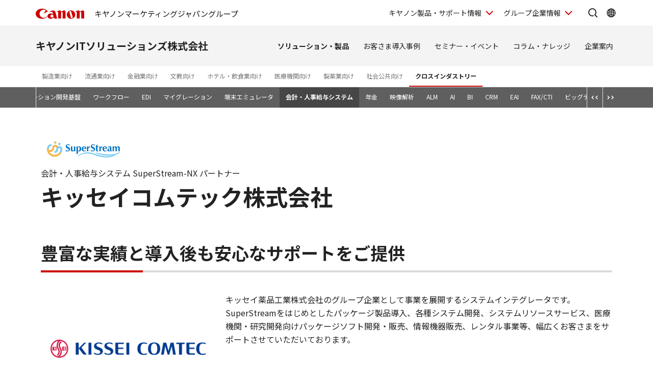

--- FILE ---
content_type: text/html; charset=utf-8
request_url: https://www.canon-its.co.jp/solution/industry/cross-industry/superstream/partnerinfo/list/solution/kissei
body_size: 11702
content:









<!DOCTYPE html>
<html class="no-js" lang="ja-JP">
<head>
<link href="/-/media/Base-Themes/Core-Libraries/styles/optimized-min.css?t=20250620T002034Z" rel="stylesheet"><link href="/-/media/Base-Themes/Main-Theme/styles/optimized-min.css?t=20250630T005217Z" rel="stylesheet"><link href="/-/media/Themes/Canon/CanonJP/CanonJP/styles/optimized-min.css?t=20200902T083651Z" rel="stylesheet">    
    
    
    




<meta charset="UTF-8">
<meta name="format-detection" content="telephone=no">




    <meta name="viewport" content="width=device-width, initial-scale=1" />


    <title>会計・人事給与システム SuperStream-NX パートナー：キッセイコムテック株式会社：会計・人事給与システム SuperStream（スーパーストリーム）｜キヤノンITソリューションズ</title>



<meta  name="description" content="キッセイ薬品工業株式会社のグループ企業として事業を展開するシステムインテグレータです。">
    <link href="/-/media/Project/Canon/CanonITS/home/shared/image/icon/favicon/favicon.png?sc_lang=ja-JP" rel="shortcut icon" />


        <meta property="twitter:title" content="会計・人事給与システム SuperStream-NX パートナー：キッセイコムテック株式会社｜キヤノンITソリューションズ">
        <meta property="twitter:site" content="@Canon_mj">
        <meta property="twitter:description" content="キッセイ薬品工業株式会社のグループ企業として事業を展開するシステムインテグレータです。">
        <meta property="twitter:image" content="https://www.canon-its.co.jp/-/media/Project/Canon/CanonITS/common/image/icon/ogp-image.png?sc_lang=ja-JP">
        <meta property="twitter:card" content="summary_large_image">


        <meta property="og:title" content="会計・人事給与システム SuperStream-NX パートナー：キッセイコムテック株式会社｜キヤノンITソリューションズ">
        <meta property="og:url" content="https://www.canon-its.co.jp/solution/industry/cross-industry/superstream/partnerinfo/list/solution/kissei">
        <meta property="og:description" content="キッセイ薬品工業株式会社のグループ企業として事業を展開するシステムインテグレータです。">
        <meta property="og:image" content="https://www.canon-its.co.jp/-/media/Project/Canon/CanonITS/common/image/icon/ogp-image.png?sc_lang=ja-JP">
        <meta property="og:type" content="article">
        <meta property="og:site_name" content="キヤノンITソリューションズ：Canon IT Solotions Inc. (Japan)">
        <meta property="og:admins" content="381111741960060">
        <meta property="fb:app_id" content="317061325518270">



<link rel="canonical" href="https://www.canon-its.co.jp/solution/industry/cross-industry/superstream/partnerinfo/list/solution/kissei" />


<!-- Common Head Tag -->
<link rel="apple-touch-icon" href="/-/media/Project/Canon/CanonJP/Website/shared/image/icon/apple-touch-icon.png?la=ja-JP" sizes="180x180">
<link href="https://fonts.googleapis.com/css2?family=Noto+Sans+JP:wght@400;500;700&display=swap" rel="stylesheet">
<link href="https://fonts.googleapis.com/css2?family=Roboto:wght@400;500;700&display=swap" rel="stylesheet">
<link href="/-/media/Project/Canon/CanonJP/common/style/normalize.css" rel="stylesheet">
<link href="/-/media/Project/Canon/CanonJP/common/style/common.css?ver=2.0.0" rel="stylesheet">
<link href="/-/media/Project/Canon/CanonJP/common/style/style-cms.css?ver=1.0.8.2" rel="stylesheet">
<link href="/-/media/Project/Canon/CanonJP/common/script/lib/css/air-datepicker.min.css" rel="stylesheet">
<link href="/-/media/Project/Canon/CanonJP/common/script/lib/css/scroll-hint.css" rel="stylesheet">
<link href="/-/media/Project/Canon/CanonJP/common/script/lib/css/swiper-bundle.min.css" rel="stylesheet">
<script src="/-/media/Project/Canon/CanonJP/shared/init.js"></script>
<script src="/-/media/Project/Canon/CanonJP/shared/jquery.min.js"></script>
<!-- Sharethis -->
<script type='text/javascript' src='https://platform-api.sharethis.com/js/sharethis.js#property=66610300f75dab0019ade98e&product=inline-share-buttons' async='async'></script>


<!-- Page Html Tags -->
<script data-preset="menu-contact-superstream" src="/-/media/Project/Canon/CanonITS/common/script/solution/industry/cross-industry/superstream/preset-sticky-buttons?250612" id="init-sticky-buttons"></script>

<!-- Google Tag Manager -->
<script>(function(w,d,s,l,i){w[l]=w[l]||[];w[l].push({'gtm.start':
new Date().getTime(),event:'gtm.js'});var f=d.getElementsByTagName(s)[0],
j=d.createElement(s),dl=l!='dataLayer'?'&l='+l:'';j.async=true;j.src=
'https://www.googletagmanager.com/gtm.js?id='+i+dl;f.parentNode.insertBefore(j,f);
})(window,document,'script','dataLayer','GTM-NLW38F');</script>
<!-- End Google Tag Manager -->
</head>
<body class="default-device bodyclass">
    
    <a href="#content" id="skipnav-content" tabindex="0">このページの本文へ</a>
    
    



<!-- Google Tag Manager (noscript) -->
<noscript><iframe src="https://www.googletagmanager.com/ns.html?id=GTM-NLW38F"
height="0" width="0" style="display:none;visibility:hidden"></iframe></noscript>
<!-- End Google Tag Manager (noscript) -->

<!-- Common Body  Top Tag -->
    
    
    
<!-- #wrapper -->
<div id="wrapper">
    <!-- #header -->
    <header class="site-header">
        <div id="header">
            <div class="row">
                












<div class="site-header of-group-global-nav">
    <div class="site-header__inner">
        <a class="site-header__site-link" href="/">
                <p class="site-header__title">
                    <span class="site-header__logo">
                        <img class="site-header__logo-img"
                             src="/-/media/Project/Canon/CanonJP/common/image/Header/Canonlogo_global.svg?sc_lang=ja-JP&amp;hash=438C10A01E007A27FCB5AAC651EBAE88"
                             width="95"
                             height="20"
                             alt="Canon" />
                    </span>
                        <span class="site-header__sitename">キヤノンマーケティングジャパングループ</span>
                </p>
        </a>



        <div class="site-header__menu">
            <div class="mod-header-sp-menu">
                <ul class="mod-header-sp-menu__list">
                    <li class="mod-header-sp-menu__item">
                        <button type="button"
                                class="mod-header-sp-menu__icon-button"
                                data-icon="menu-open"
                                data-drawer-open="drawer-site-menu"
                                
                                aria-label="サイトメニューを開く">
                            <span class="mod-header-sp-menu__icon-label">メニュー</span>
                            
                        </button>
                    </li>
                </ul>
            </div>

            <div class="mod-header-menu">
                <ul class="mod-header-menu__list">
                        <li class="mod-header-menu__item">
                            <button type="button"
                                    class="mod-header-menu__pulldown"
                                    
                                    aria-label="キヤノン製品・サポート情報を開く"
                                    
                                    data-pulldown-open="pulldown-product-support">
                                キヤノン製品・サポート情報
                            </button>

                            <div class="mod-pulldown anime--pulldown-fade" id="pulldown-product-support" aria-hidden="true">
                                <div class="mod-pulldown__backdrop" tabindex="-1" data-pulldown-close=""></div>
                                <div class="mod-pulldown__container"
                                     data-category-menu="product-support"
                                     role="dialog"
                                     aria-modal="true"
                                     aria-labelledby="pulldown-product-support--title">
                                        <div class="mod-pulldown__header">
                                            <h2 id="pulldown-product-support--title" class="mod-pulldown__title">キヤノン製品・サポート情報</h2>
                                        </div>
                                    <div id="pulldown-product-support--content" class="mod-pulldown__content">
                                        <div class="mod-pulldown-menu">
<div class="mod-pulldown-menu__category">
<p class="mod-pulldown-menu__title">
<a href="https://canon.jp/personal/?id=hn">個人のお客さま</a>
</p>
<ul class="mod-pulldown-menu__list">
    <li>
    <a href="https://personal.canon.jp/product/camera?id=hn">レンズ交換式カメラ</a>
    </li>
    <li>
    <a href="https://personal.canon.jp/product/compact-digital-camera?id=hn">コンパクトデジタルカメラ</a>
    </li>
    <li>
    <a href="https://personal.canon.jp/product/printer?id=hn">プリンター・コピー・スキャナー</a>
    </li>
    <li>
    <a href="https://personal.canon.jp/product/business-tool?id=hn">電卓・その他ビジネスツール</a>
    </li>
</ul>
</div><div class="mod-pulldown-menu__category">
<p class="mod-pulldown-menu__title">
<a href="https://canon.jp/biz/?id=hn">法人のお客さま</a>
</p>
<ul class="mod-pulldown-menu__list">
    <li>
    <a href="https://canon.jp/biz/solution?id=hn">ソリューション</a>
    </li>
    <li>
    <a href="https://canon.jp/biz/product?id=hn">商品・サービス</a>
    </li>
    <li>
    <a href="https://canon.jp/biz/case/?id=hn">導入事例</a>
    </li>
    <li>
    <a href="https://canon.jp/biz/trend/?id=hn">ビジネストレンド</a>
    </li>
</ul>
</div><div class="mod-pulldown-menu__category">
<p class="mod-pulldown-menu__title">
<a href="https://canon.jp/support/?id=hn">サポート</a>
</p>
<ul class="mod-pulldown-menu__list">
    <li>
    <a href="https://canon.jp/support/faq/?id=hn">よくあるご質問　</a>
    </li>
    <li>
    <a href="https://canon.jp/support/manual/?id=hn">マニュアルダウンロード</a>
    </li>
    <li>
    <a href="https://canon.jp/support/software/?id=hn">ソフトウエアダウンロード</a>
    </li>
    <li>
    <a href="https://canon.jp/support/repair-index/?id=hn">修理メンテナンス</a>
    </li>
</ul>
</div>                                        </div>
                                    </div>
                                    
                                    <button type="button" class="mod-pulldown__close" aria-label="閉じる" data-pulldown-close=""></button>
                                    
                                </div>
                            </div>
                        </li>
                                            <li class="mod-header-menu__item">
                            <button type="button"
                                    class="mod-header-menu__pulldown"
                                    
                                    aria-label="グループ企業情報を開く"
                                    
                                    data-pulldown-open="pulldown-corporate">
                                グループ企業情報
                            </button>
                            <div class="mod-pulldown anime--pulldown-fade" id="pulldown-corporate" aria-hidden="true">
                                <div class="mod-pulldown__backdrop" tabindex="-1" data-pulldown-close=""></div>
                                <div class="mod-pulldown__container"
                                     data-category-menu="corporate"
                                     role="dialog"
                                     aria-modal="true"
                                     aria-labelledby="pulldown-corporate--title">
                                        <div class="mod-pulldown__header">
                                            <h2 id="pulldown-corporate--title" class="mod-pulldown__title">グループ企業情報</h2>
                                        </div>
                                    <div id="pulldown-corporate--content" class="mod-pulldown__content">
                                        <div class="mod-pulldown-menu">
                                            <div class="mod-pulldown-menu__category">
<p class="mod-pulldown-menu__title">
<a href="https://corporate.jp.canon/?id=hn">キヤノンマーケティングジャパングループ企業情報</a>
</p>
<ul class=" mod-pulldown-menu__list" =""="">
    <li>
    <a href="https://corporate.jp.canon//profile/?id=hn">⁪キヤノンMJグループについて</a>
    </li>
    <li>
    <a href="https://corporate.jp.canon//profile/group/?id=hn">グループ会社一覧</a>
    </li>
    <li>
    <a href="https://corporate.jp.canon//sustainability/?id=hn">サステナビリティ</a>
    </li>
    <li>
    <a href="https://corporate.jp.canon//ir/?id=hn">投資家向け情報</a>
    </li>
    <li>
    <a href="https://corporate.jp.canon//recruit/?id=hn">採用情報</a>
    </li>
    <li>
    <a href="https://corporate.jp.canon//newsrelease/?id=hn">ニュースリリース</a>
    </li>
</ul>
</div>
                                        </div>
                                    </div>
                                    
                                    <button type="button" class="mod-pulldown__close" aria-label="閉じる" data-pulldown-close=""></button>
                                    
                                </div>
                            </div>
                        </li>
                </ul>

                <div class="site-header__search">
                    <button type="button"
                            class="site-header__icon-button"
                            
                            aria-label="サイト内検索を開く"
                            
                            data-icon="search"
                            data-pulldown-open="pulldown-search"></button>
                    <div class="mod-pulldown anime--pulldown-fade" id="pulldown-search" aria-hidden="true">
                        <div class="mod-pulldown__backdrop" tabindex="-1" data-pulldown-close=""></div>
                        <div class="mod-pulldown__container of--icon-button-offset"
                             data-category-menu="search"
                             role="dialog"
                             aria-modal="true"
                             aria-labelledby="pulldown-search--title">
                            <div class="mod-pulldown__header">
                            	
                                <h2 id="pulldown-search--title" class="mod-pulldown__title">サイト内検索</h2>
                                
                            </div>
                            <div id="pulldown-search--content" class="mod-pulldown__content">
                                <form action="/search" method="GET">
    <div class="mod-pulldown-search">
    <input class="mod-pulldown-search__field" type="text" name="q" id="MF_form_phrase" autocomplete="off" placeholder="キーワードを入力してください" />
    <button class="mod-pulldown-search__button" type="submit" aria-label="検索"></button>
    </div>
</form>
                            </div>
                            
                            <button type="button" class="mod-pulldown__close" aria-label="閉じる" data-pulldown-close=""></button>
                            
                        </div>
                    </div>
                </div>

                    <div class="site-header__global-site">
                        <button type="button"
                                class="site-header__icon-button"
                                
                                aria-label="Global Networkを開く"
                                
                                data-icon="global"
                                data-pulldown-open="pulldown-global"></button>
                        <div class="mod-pulldown anime--pulldown-fade" id="pulldown-global" aria-hidden="true">
                            <div class="mod-pulldown__backdrop" tabindex="-1" data-pulldown-close=""></div>
                            <div class="mod-pulldown__container of--icon-button-offset"
                                 role="dialog"
                                 aria-modal="true"
                                 aria-labelledby="pulldown-global--title">
                                    <div class="mod-pulldown__header">
                                        <h2 id="pulldown-global--title" class="mod-pulldown__title">Global Network</h2>
                                    </div>
                                <div id="pulldown-global--content" class="mod-pulldown__content">
                                    <div class="mod-pulldown-global">
                                        <div class="mod-pulldown-global__detail">
<p class="mod-pulldown-global__title"><strong>Canon Global</strong></p>
<ul class="mod-pulldown-global__list">
    <li>
    <a href="https://global.canon/ja/">日本語</a>
    </li>
    <li>
    <a href="https://global.canon/en/">English</a>
    </li>
</ul>
</div>
<div class="mod-pulldown-global__detail">
<p class="mod-pulldown-global__title"><strong>Canon Marketing Japan Inc.</strong></p>
<ul class="mod-pulldown-global__list">
    <li>
    <a href="https://canon.jp">日本語</a>
    </li>
    <li>
    <a href="https://canon.jp/en">English</a>
    </li>
</ul>
</div>
                                    </div>
                                </div>
                                
                                <button type="button" class="mod-pulldown__close" aria-label="閉じる" data-pulldown-close=""></button>
                                
                            </div>
                        </div>
                    </div>
            </div>
        </div>
    </div>


    <div class="mod-drawer anime--drawer-fade" id="drawer-site-menu">
        <div class="mod-drawer__container" role="dialog" aria-modal="true" aria-labelledby="drawer-site-menu--title">
            <div class="mod-drawer__header">
                <h2 id="drawer-site-menu--title" class="mod-drawer__title">
                	
                    <span>サイトメニュー</span>
                    
                </h2>
            </div>
            <div id="drawer-site-menu--content" class="mod-drawer__content js--drawer-slide-menu">
                <div id="drawer-site-menu-lv1--top" class="mod-drawer-slide-menu" data-drawer-slide-menu="" aria-hidden="false">
                    <form action="/search" method="GET">
<div class="mod-drawer-search">
<input class="mod-drawer-search__field" type="text" value="" name="q" id="MF_form_phrase" autocomplete="off" placeholder="サイト内検索">
<button class="mod-drawer-search__button" type="submit" aria-label="検索"></button>
</div>
</form>
                    <div class="mod-drawer-site-menu">
                        <div class="mod-drawer-site-menu__category">
                                <p class="mod-drawer-site-menu__title">キヤノンITソリューションズ株式会社</p>
                            <ul class="mod-drawer-site-menu__list">
                                <li>
                                	
                                    <a href="/">トップページ</a>
                                    
                                </li>
                                            <li>
                                                <a data-slide-to-href="" href="#drawer-site-menu-lv2--1930f573319e4a9f98c7b62648ee5ffa">ソリューション・製品</a>
                                            </li>
                                            <li>
                                                <a href="/case">お客さま導入事例</a>
                                            </li>
                                            <li>
                                                <a href="/seminar">セミナー・イベント</a>
                                            </li>
                                            <li>
                                                <a data-slide-to-href="" href="#drawer-site-menu-lv2--087fc9bd7b294d45a44e6a9292cd415b">コラム・ナレッジ</a>
                                            </li>
                                            <li>
                                                <a data-slide-to-href="" href="#drawer-site-menu-lv2--07bde138b0884854b58a9058161a05e7">企業案内</a>
                                            </li>
                            </ul>
                        </div>
                    </div>
                    <div class="mod-drawer-category-menu">
                        <ul class="mod-drawer-category-menu__list">
                                        <li>
                                            <a href="https://corporate.canon.jp/">グループ企業情報</a>
                                        </li>
                        </ul>
                        <ul class="mod-drawer-category-menu__list of-small-padding">
                                <li>
                                    <a href="https://global.canon/ja/">キヤノングローバル</a>
                                </li>
                        </ul>
                    </div>
                </div>
                            <div id="drawer-site-menu-lv2--1930f573319e4a9f98c7b62648ee5ffa" class="mod-drawer-slide-menu" data-drawer-slide-menu="" aria-hidden="true">
                                <div class="mod-drawer-slide-menu__action">
                                	
                                    <a class="mod-drawer-slide-menu__back" data-slide-to-href="" href="#drawer-site-menu-lv1--top">戻る</a>
                                    
                                </div>
                                <div class="mod-drawer-site-menu">
                                    <div class="mod-drawer-site-menu__category">
                                        <ul class="mod-drawer-site-menu__list">
                                            <li>
                                                <a href="/solution">ソリューション・製品</a>
                                            </li>
                                                        <li>
                                                            <a data-slide-to-href="" href="#drawer-site-menu-lv3--ebd3cd5a3f574a1ead8d21ee36c0bd85">業種から探す</a>
                                                        </li>
                                                        <li>
                                                            <a href="/solution/search">キーワード・条件指定検索</a>
                                                        </li>
                                                        <li>
                                                            <a href="/solution/products/alphabet">製品一覧（アルファベット別）</a>
                                                        </li>
                                                        <li>
                                                            <a href="/solution/products/kana">製品・サービス一覧（五十音順）</a>
                                                        </li>
                                        </ul>
                                    </div>
                                </div>
                            </div>
                            <div id="drawer-site-menu-lv3--ebd3cd5a3f574a1ead8d21ee36c0bd85" class="mod-drawer-slide-menu" data-drawer-slide-menu="" aria-hidden="true">
                                <div class="mod-drawer-slide-menu__action">
                                	
                                    <a class="mod-drawer-slide-menu__back" data-slide-to-href="" href="#drawer-site-menu-lv2--1930f573319e4a9f98c7b62648ee5ffa">戻る</a>
                                    
                                </div>
                                <div class="mod-drawer-site-menu">
                                    <div class="mod-drawer-site-menu__category">
                                        <ul class="mod-drawer-site-menu__list">
                                            <li>
                                                <a href="/solution/industry">業種から探す</a>
                                            </li>
                                                        <li>
                                                            <a data-slide-to-href="" href="#drawer-site-menu-lv4--4f52c3a7c66b4a4dbd12aadcc0e30867">製造業向け</a>
                                                        </li>
                                                        <li>
                                                            <a data-slide-to-href="" href="#drawer-site-menu-lv4--3fe5ad6662254cec9ac1f8b8b9a3a466">流通業向け</a>
                                                        </li>
                                                        <li>
                                                            <a data-slide-to-href="" href="#drawer-site-menu-lv4--add1b75270904c3bae2f05e7d15e7901">金融業向け</a>
                                                        </li>
                                                        <li>
                                                            <a data-slide-to-href="" href="#drawer-site-menu-lv4--629d4a99ad6e4db795274c59ad960d59">文教向け</a>
                                                        </li>
                                                        <li>
                                                            <a data-slide-to-href="" href="#drawer-site-menu-lv4--5d25626ba6674923b4b315aed9950fc4">ホテル・飲食業向け</a>
                                                        </li>
                                                        <li>
                                                            <a data-slide-to-href="" href="#drawer-site-menu-lv4--4910304e53e040989745d05e12852bce">医療機関向け</a>
                                                        </li>
                                                        <li>
                                                            <a data-slide-to-href="" href="#drawer-site-menu-lv4--2bd57e21dc5f456f938932935c0a0882">製薬業向け</a>
                                                        </li>
                                                        <li>
                                                            <a href="/solution/industry/society">社会公共向け</a>
                                                        </li>
                                                        <li>
                                                            <a data-slide-to-href="" href="#drawer-site-menu-lv4--e664b72f85854f6a817c6e45f4e5a706">クロスインダストリー</a>
                                                        </li>
                                        </ul>
                                    </div>
                                </div>
                            </div>
                            <div id="drawer-site-menu-lv4--4f52c3a7c66b4a4dbd12aadcc0e30867" class="mod-drawer-slide-menu" data-drawer-slide-menu="" aria-hidden="true">
                                <div class="mod-drawer-slide-menu__action">
                                	
                                    <a class="mod-drawer-slide-menu__back" data-slide-to-href="" href="#drawer-site-menu-lv3--ebd3cd5a3f574a1ead8d21ee36c0bd85">戻る</a>
                                    
                                </div>
                                <div class="mod-drawer-site-menu">
                                    <div class="mod-drawer-site-menu__category">
                                        <ul class="mod-drawer-site-menu__list">
                                            <li>
                                                <a href="/solution/industry/manufacturing">製造業向け</a>
                                            </li>
                                                        <li>
                                                            <a href="/solution/industry/manufacturing/erp">基幹システム</a>
                                                        </li>
                                                        <li>
                                                            <a href="/solution/industry/manufacturing/scm">SCM／SCP</a>
                                                        </li>
                                                        <li>
                                                            <a href="/solution/industry/manufacturing/fa">FA</a>
                                                        </li>
                                                        <li>
                                                            <a href="/solution/industry/manufacturing/3d">3D</a>
                                                        </li>
                                                        <li>
                                                            <a href="/solution/industry/manufacturing/cad">CAD</a>
                                                        </li>
                                                        <li>
                                                            <a href="/solution/industry/manufacturing/cam">CAM</a>
                                                        </li>
                                                        <li>
                                                            <a href="/solution/industry/manufacturing/cae">CAE</a>
                                                        </li>
                                                        <li>
                                                            <a href="/solution/industry/manufacturing/plm">PDM／PLM</a>
                                                        </li>
                                                        <li>
                                                            <a href="/solution/industry/manufacturing/embedded">組込み</a>
                                                        </li>
                                                        <li>
                                                            <a href="/solution/industry/cross-industry/image-integration">映像解析</a>
                                                        </li>
                                                        <li>
                                                            <a href="/solution/industry/manufacturing/image">画像処理</a>
                                                        </li>
                                                        <li>
                                                            <a href="/solution/industry/manufacturing/xr">XR(MR/AR/VR)</a>
                                                        </li>
                                                        <li>
                                                            <a href="/solution/industry/manufacturing/qv">品質検証</a>
                                                        </li>
                                                        <li>
                                                            <a href="/solution/industry/manufacturing/math">数理技術</a>
                                                        </li>
                                        </ul>
                                    </div>
                                </div>
                            </div>
                            <div id="drawer-site-menu-lv4--3fe5ad6662254cec9ac1f8b8b9a3a466" class="mod-drawer-slide-menu" data-drawer-slide-menu="" aria-hidden="true">
                                <div class="mod-drawer-slide-menu__action">
                                	
                                    <a class="mod-drawer-slide-menu__back" data-slide-to-href="" href="#drawer-site-menu-lv3--ebd3cd5a3f574a1ead8d21ee36c0bd85">戻る</a>
                                    
                                </div>
                                <div class="mod-drawer-site-menu">
                                    <div class="mod-drawer-site-menu__category">
                                        <ul class="mod-drawer-site-menu__list">
                                            <li>
                                                <a href="/solution/industry/distribution">流通業向け</a>
                                            </li>
                                                        <li>
                                                            <a href="/solution/industry/distribution/route-creator">輸配送計画自動化ソリューション</a>
                                                        </li>
                                                        <li>
                                                            <a href="/solution/industry/distribution/trade">貿易業務管理ソリューション</a>
                                                        </li>
                                        </ul>
                                    </div>
                                </div>
                            </div>
                            <div id="drawer-site-menu-lv4--add1b75270904c3bae2f05e7d15e7901" class="mod-drawer-slide-menu" data-drawer-slide-menu="" aria-hidden="true">
                                <div class="mod-drawer-slide-menu__action">
                                	
                                    <a class="mod-drawer-slide-menu__back" data-slide-to-href="" href="#drawer-site-menu-lv3--ebd3cd5a3f574a1ead8d21ee36c0bd85">戻る</a>
                                    
                                </div>
                                <div class="mod-drawer-site-menu">
                                    <div class="mod-drawer-site-menu__category">
                                        <ul class="mod-drawer-site-menu__list">
                                            <li>
                                                <a href="/solution/industry/finance">金融業向け</a>
                                            </li>
                                                        <li>
                                                            <a href="/solution/industry/finance/bank">銀行向けソリューション</a>
                                                        </li>
                                                        <li>
                                                            <a href="/solution/industry/finance/securities">証券会社向けソリューション</a>
                                                        </li>
                                                        <li>
                                                            <a href="/solution/industry/finance/pmodrive">金融機関向けPMO運営支援</a>
                                                        </li>
                                        </ul>
                                    </div>
                                </div>
                            </div>
                            <div id="drawer-site-menu-lv4--629d4a99ad6e4db795274c59ad960d59" class="mod-drawer-slide-menu" data-drawer-slide-menu="" aria-hidden="true">
                                <div class="mod-drawer-slide-menu__action">
                                	
                                    <a class="mod-drawer-slide-menu__back" data-slide-to-href="" href="#drawer-site-menu-lv3--ebd3cd5a3f574a1ead8d21ee36c0bd85">戻る</a>
                                    
                                </div>
                                <div class="mod-drawer-site-menu">
                                    <div class="mod-drawer-site-menu__category">
                                        <ul class="mod-drawer-site-menu__list">
                                            <li>
                                                <a href="/solution/industry/education">文教向け</a>
                                            </li>
                                                        <li>
                                                            <a href="/solution/industry/education/univ">大学向けソリューション</a>
                                                        </li>
                                                        <li>
                                                            <a href="/solution/industry/education/school">小中学校・高校向けソリューション</a>
                                                        </li>
                                        </ul>
                                    </div>
                                </div>
                            </div>
                            <div id="drawer-site-menu-lv4--5d25626ba6674923b4b315aed9950fc4" class="mod-drawer-slide-menu" data-drawer-slide-menu="" aria-hidden="true">
                                <div class="mod-drawer-slide-menu__action">
                                	
                                    <a class="mod-drawer-slide-menu__back" data-slide-to-href="" href="#drawer-site-menu-lv3--ebd3cd5a3f574a1ead8d21ee36c0bd85">戻る</a>
                                    
                                </div>
                                <div class="mod-drawer-site-menu">
                                    <div class="mod-drawer-site-menu__category">
                                        <ul class="mod-drawer-site-menu__list">
                                            <li>
                                                <a href="/solution/industry/hotel">ホテル・飲食業向け</a>
                                            </li>
                                                        <li>
                                                            <a href="/solution/industry/hotel/prevail">ホテルシステム（PMS）</a>
                                                        </li>
                                                        <li>
                                                            <a href="/solution/industry/hotel/prevailcleanup">清掃管理</a>
                                                        </li>
                                                        <li>
                                                            <a href="/solution/industry/hotel/maries">宴会システム</a>
                                                        </li>
                                        </ul>
                                    </div>
                                </div>
                            </div>
                            <div id="drawer-site-menu-lv4--4910304e53e040989745d05e12852bce" class="mod-drawer-slide-menu" data-drawer-slide-menu="" aria-hidden="true">
                                <div class="mod-drawer-slide-menu__action">
                                	
                                    <a class="mod-drawer-slide-menu__back" data-slide-to-href="" href="#drawer-site-menu-lv3--ebd3cd5a3f574a1ead8d21ee36c0bd85">戻る</a>
                                    
                                </div>
                                <div class="mod-drawer-site-menu">
                                    <div class="mod-drawer-site-menu__category">
                                        <ul class="mod-drawer-site-menu__list">
                                            <li>
                                                <a href="/solution/industry/medical">医療機関向け</a>
                                            </li>
                                                        <li>
                                                            <a href="/solution/industry/medical/cloudcomplianceservice">医療IT クラウドコンプライアンスサービス</a>
                                                        </li>
                                                        <li>
                                                            <a href="/solution/industry/medical/cloudconsultingservice">医療IT クラウドコンサルティングサービス</a>
                                                        </li>
                                        </ul>
                                    </div>
                                </div>
                            </div>
                            <div id="drawer-site-menu-lv4--2bd57e21dc5f456f938932935c0a0882" class="mod-drawer-slide-menu" data-drawer-slide-menu="" aria-hidden="true">
                                <div class="mod-drawer-slide-menu__action">
                                	
                                    <a class="mod-drawer-slide-menu__back" data-slide-to-href="" href="#drawer-site-menu-lv3--ebd3cd5a3f574a1ead8d21ee36c0bd85">戻る</a>
                                    
                                </div>
                                <div class="mod-drawer-site-menu">
                                    <div class="mod-drawer-site-menu__category">
                                        <ul class="mod-drawer-site-menu__list">
                                            <li>
                                                <a href="/solution/industry/pharma">製薬業向け</a>
                                            </li>
                                                        <li>
                                                            <a href="/solution/industry/pharma/pvli-cr">副作用報告支援システム</a>
                                                        </li>
                                                        <li>
                                                            <a href="/solution/industry/pharma/pvli-rm">安全性情報進捗管理システム</a>
                                                        </li>
                                                        <li>
                                                            <a href="/solution/industry/pharma/pvli-rmcloud">安全性情報進捗管理クラウド</a>
                                                        </li>
                                        </ul>
                                    </div>
                                </div>
                            </div>
                            <div id="drawer-site-menu-lv4--e664b72f85854f6a817c6e45f4e5a706" class="mod-drawer-slide-menu" data-drawer-slide-menu="" aria-hidden="true">
                                <div class="mod-drawer-slide-menu__action">
                                	
                                    <a class="mod-drawer-slide-menu__back" data-slide-to-href="" href="#drawer-site-menu-lv3--ebd3cd5a3f574a1ead8d21ee36c0bd85">戻る</a>
                                    
                                </div>
                                <div class="mod-drawer-site-menu">
                                    <div class="mod-drawer-site-menu__category">
                                        <ul class="mod-drawer-site-menu__list">
                                            <li>
                                                <a href="/solution/industry/cross-industry">クロスインダストリー</a>
                                            </li>
                                                        <li>
                                                            <a href="/solution/industry/cross-industry/soltage">クラウド・ITインフラ</a>
                                                        </li>
                                                        <li>
                                                            <a href="/solution/industry/cross-industry/sec">セキュリティ</a>
                                                        </li>
                                                        <li>
                                                            <a href="/solution/industry/cross-industry/application">アプリケーション開発基盤</a>
                                                        </li>
                                                        <li>
                                                            <a href="/solution/industry/cross-industry/alm">ALM</a>
                                                        </li>
                                                        <li>
                                                            <a href="/solution/industry/cross-industry/workflow">ワークフロー</a>
                                                        </li>
                                                        <li>
                                                            <a href="/solution/industry/cross-industry/nenkin">年金</a>
                                                        </li>
                                                        <li>
                                                            <a href="/solution/industry/cross-industry/ai">AI</a>
                                                        </li>
                                                        <li>
                                                            <a href="/solution/industry/cross-industry/bi">BI</a>
                                                        </li>
                                                        <li>
                                                            <a href="/solution/industry/cross-industry/crm">CRM</a>
                                                        </li>
                                                        <li>
                                                            <a href="/solution/industry/cross-industry/eai">EAI</a>
                                                        </li>
                                                        <li>
                                                            <a href="/solution/industry/cross-industry/edi">EDI</a>
                                                        </li>
                                                        <li>
                                                            <a href="/solution/industry/cross-industry/fax">FAX/CTI</a>
                                                        </li>
                                                        <li>
                                                            <a href="/solution/industry/cross-industry/bigdata">ビッグデータ</a>
                                                        </li>
                                                        <li>
                                                            <a href="/solution/industry/cross-industry/database">データベース</a>
                                                        </li>
                                                        <li>
                                                            <a href="/solution/industry/cross-industry/smart-device">スマートデバイス</a>
                                                        </li>
                                                        <li>
                                                            <a href="/solution/industry/cross-industry/telework">テレワーク</a>
                                                        </li>
                                                        <li>
                                                            <a href="/solution/industry/cross-industry/dmp">データマネジメント</a>
                                                        </li>
                                                        <li>
                                                            <a href="/solution/industry/cross-industry/ipaas">iPaaS 業務プロセス自動化支援サービス</a>
                                                        </li>
                                                        <li>
                                                            <a href="/solution/industry/cross-industry/emulator">端末エミュレータ</a>
                                                        </li>
                                                        <li>
                                                            <a href="/solution/industry/cross-industry/migration">マイグレーション</a>
                                                        </li>
                                        </ul>
                                    </div>
                                </div>
                            </div>
                            <div id="drawer-site-menu-lv2--087fc9bd7b294d45a44e6a9292cd415b" class="mod-drawer-slide-menu" data-drawer-slide-menu="" aria-hidden="true">
                                <div class="mod-drawer-slide-menu__action">
                                	
                                    <a class="mod-drawer-slide-menu__back" data-slide-to-href="" href="#drawer-site-menu-lv1--top">戻る</a>
                                    
                                </div>
                                <div class="mod-drawer-site-menu">
                                    <div class="mod-drawer-site-menu__category">
                                        <ul class="mod-drawer-site-menu__list">
                                            <li>
                                                <a href="/column">コラム・ナレッジ</a>
                                            </li>
                                                        <li>
                                                            <a href="/column/list">コラム</a>
                                                        </li>
                                                        <li>
                                                            <a href="/column/event-report">イベント・セミナーレポート</a>
                                                        </li>
                                                        <li>
                                                            <a href="/column/tech-report">テクニカルレポート</a>
                                                        </li>
                                        </ul>
                                    </div>
                                </div>
                            </div>
                            <div id="drawer-site-menu-lv2--07bde138b0884854b58a9058161a05e7" class="mod-drawer-slide-menu" data-drawer-slide-menu="" aria-hidden="true">
                                <div class="mod-drawer-slide-menu__action">
                                	
                                    <a class="mod-drawer-slide-menu__back" data-slide-to-href="" href="#drawer-site-menu-lv1--top">戻る</a>
                                    
                                </div>
                                <div class="mod-drawer-site-menu">
                                    <div class="mod-drawer-site-menu__category">
                                        <ul class="mod-drawer-site-menu__list">
                                            <li>
                                                <a href="/corporate">企業案内</a>
                                            </li>
                                                        <li>
                                                            <a data-slide-to-href="" href="#drawer-site-menu-lv3--d9c3a40060734212aafb12ffea70e38b">キヤノンITソリューションズについて</a>
                                                        </li>
                                                        <li>
                                                            <a href="/corporate/newsrelease">ニュースリリース</a>
                                                        </li>
                                                        <li>
                                                            <a href="/corporate/info">お知らせ</a>
                                                        </li>
                                                        <li>
                                                            <a href="/corporate/randd">研究開発・先進技術への取り組み</a>
                                                        </li>
                                                        <li>
                                                            <a data-slide-to-href="" href="#drawer-site-menu-lv3--9db020e1c36d4eec83147f8069fbb39c">サステナビリティ</a>
                                                        </li>
                                                        <li>
                                                            <a href="/corporate/stic-dream">コミュニケーション誌</a>
                                                        </li>
                                                        <li>
                                                            <a href="/corporate/station">共想共創ステーション</a>
                                                        </li>
                                        </ul>
                                    </div>
                                </div>
                            </div>
                            <div id="drawer-site-menu-lv3--d9c3a40060734212aafb12ffea70e38b" class="mod-drawer-slide-menu" data-drawer-slide-menu="" aria-hidden="true">
                                <div class="mod-drawer-slide-menu__action">
                                	
                                    <a class="mod-drawer-slide-menu__back" data-slide-to-href="" href="#drawer-site-menu-lv2--07bde138b0884854b58a9058161a05e7">戻る</a>
                                    
                                </div>
                                <div class="mod-drawer-site-menu">
                                    <div class="mod-drawer-site-menu__category">
                                        <ul class="mod-drawer-site-menu__list">
                                            <li>
                                                <a href="/corporate/about">キヤノンITソリューションズについて</a>
                                            </li>
                                                        <li>
                                                            <a href="/corporate/about/message">経営メッセージ</a>
                                                        </li>
                                                        <li>
                                                            <a href="/corporate/about/vision">経営ビジョン</a>
                                                        </li>
                                                        <li>
                                                            <a href="/corporate/about/corporate-data">会社概要</a>
                                                        </li>
                                                        <li>
                                                            <a href="/corporate/about/business">事業内容</a>
                                                        </li>
                                                        <li>
                                                            <a href="/corporate/about/officer">役員一覧</a>
                                                        </li>
                                                        <li>
                                                            <a href="/corporate/about/location">事業所一覧</a>
                                                        </li>
                                                        <li>
                                                            <a href="/corporate/about/history">沿革</a>
                                                        </li>
                                                        <li>
                                                            <a href="/corporate/about/human">人材育成</a>
                                                        </li>
                                                        <li>
                                                            <a href="/corporate/about/quality">品質マネジメント</a>
                                                        </li>
                                                        <li>
                                                            <a href="/corporate/about/canon-mj-group">キヤノングループについて</a>
                                                        </li>
                                        </ul>
                                    </div>
                                </div>
                            </div>
                            <div id="drawer-site-menu-lv3--9db020e1c36d4eec83147f8069fbb39c" class="mod-drawer-slide-menu" data-drawer-slide-menu="" aria-hidden="true">
                                <div class="mod-drawer-slide-menu__action">
                                	
                                    <a class="mod-drawer-slide-menu__back" data-slide-to-href="" href="#drawer-site-menu-lv2--07bde138b0884854b58a9058161a05e7">戻る</a>
                                    
                                </div>
                                <div class="mod-drawer-site-menu">
                                    <div class="mod-drawer-site-menu__category">
                                        <ul class="mod-drawer-site-menu__list">
                                            <li>
                                                <a href="/corporate/sustainability">サステナビリティ</a>
                                            </li>
                                                        <li>
                                                            <a href="/corporate/sustainability/promotion-system">経営コミットメントと推進体制</a>
                                                        </li>
                                                        <li>
                                                            <a href="/corporate/sustainability/strategy">サステナビリティ戦略</a>
                                                        </li>
                                                        <li>
                                                            <a href="/corporate/sustainability/environment">環境保全への取り組み</a>
                                                        </li>
                                                        <li>
                                                            <a href="/corporate/sustainability/society">社会への取り組み</a>
                                                        </li>
                                                        <li>
                                                            <a href="/corporate/sustainability/sound-management">健全な企業経営への取り組み</a>
                                                        </li>
                                        </ul>
                                    </div>
                                </div>
                            </div>
            </div>
        </div>
        <button type="button" class="mod-drawer__close" data-drawer-close="">
        	
            <span class="mod-drawer__close-label">閉じる</span>
            
        </button>
    </div>
</div>

<nav class="site-nav-wide">
    <div class="mod-global-nav-wide" data-nav-type="global">
        <div class="mod-global-nav-wide__container">
                    <p class="mod-global-nav-wide__title"><a href="/">キヤノンITソリューションズ株式会社</a></p>
            <div class="mod-global-nav-wide__menu">
                <ul class="mod-global-nav-wide__list">
                                    <li>
                                        <a href="/solution" data-is-current="">ソリューション・製品</a>
                                    </li>
                                    <li>
                                        <a href="/case">お客さま導入事例</a>
                                    </li>
                                    <li>
                                        <a href="/seminar">セミナー・イベント</a>
                                    </li>
                                    <li>
                                        <a href="/column">コラム・ナレッジ</a>
                                    </li>
                                    <li>
                                        <a href="/corporate">企業案内</a>
                                    </li>
                </ul>
            </div>

        </div>
    </div>

        <div class="mod-local-nav-wide" data-nav-type="local">
            <div class="mod-local-nav-wide__container">
                <div class="mod-local-nav-wide__menu js--local-nav-slide-controller">
                    <ul class="mod-local-nav-wide__list" data-slide-controller="">

                                <li>
                                    <a href="/solution/industry/manufacturing">製造業向け</a>
                                </li>
                                <li>
                                    <a href="/solution/industry/distribution">流通業向け</a>
                                </li>
                                <li>
                                    <a href="/solution/industry/finance">金融業向け</a>
                                </li>
                                <li>
                                    <a href="/solution/industry/education">文教向け</a>
                                </li>
                                <li>
                                    <a href="/solution/industry/hotel">ホテル・飲食業向け</a>
                                </li>
                                <li>
                                    <a href="/solution/industry/medical">医療機関向け</a>
                                </li>
                                <li>
                                    <a href="/solution/industry/pharma">製薬業向け</a>
                                </li>
                                <li>
                                    <a href="/solution/industry/society">社会公共向け</a>
                                </li>
                                <li>
                                    <a href="/solution/industry/cross-industry" data-is-current="">クロスインダストリー</a>
                                </li>
                    </ul>
                </div>
            </div>
        </div>
            <div class="mod-local-nav-wide" data-nav-type="local2">
                <div class="mod-local-nav-wide__container">
                    <div class="mod-local-nav-wide__menu js--local-nav-slide-controller">
                        <ul class="mod-local-nav-wide__list" data-slide-controller="">
                                    <li>
                                        <a href="/solution/industry/cross-industry/soltage">クラウド・ITインフラ</a>
                                    </li>
                                    <li>
                                        <a href="/solution/industry/cross-industry/sec">セキュリティ</a>
                                    </li>
                                    <li>
                                        <a href="/solution/industry/cross-industry/application">アプリケーション開発基盤</a>
                                    </li>
                                    <li>
                                        <a href="/solution/industry/cross-industry/workflow">ワークフロー</a>
                                    </li>
                                    <li>
                                        <a href="/solution/industry/cross-industry/edi">EDI</a>
                                    </li>
                                    <li>
                                        <a href="/solution/industry/cross-industry/migration">マイグレーション</a>
                                    </li>
                                    <li>
                                        <a href="/solution/industry/cross-industry/emulator">端末エミュレータ</a>
                                    </li>
                                    <li>
                                        <a href="/solution/industry/cross-industry/superstream" data-is-current="">会計・人事給与システム</a>
                                    </li>
                                    <li>
                                        <a href="/solution/industry/cross-industry/nenkin">年金</a>
                                    </li>
                                    <li>
                                        <a href="/solution/industry/cross-industry/image-integration">映像解析</a>
                                    </li>
                                    <li>
                                        <a href="/solution/industry/cross-industry/alm">ALM</a>
                                    </li>
                                    <li>
                                        <a href="/solution/industry/cross-industry/ai">AI</a>
                                    </li>
                                    <li>
                                        <a href="/solution/industry/cross-industry/bi">BI</a>
                                    </li>
                                    <li>
                                        <a href="/solution/industry/cross-industry/crm">CRM</a>
                                    </li>
                                    <li>
                                        <a href="/solution/industry/cross-industry/eai">EAI</a>
                                    </li>
                                    <li>
                                        <a href="/solution/industry/cross-industry/fax">FAX/CTI</a>
                                    </li>
                                    <li>
                                        <a href="/solution/industry/cross-industry/bigdata">ビッグデータ</a>
                                    </li>
                                    <li>
                                        <a href="/solution/industry/cross-industry/smart-device">スマートデバイス</a>
                                    </li>
                                    <li>
                                        <a href="/solution/industry/cross-industry/telework">テレワーク</a>
                                    </li>
                                    <li>
                                        <a href="/solution/industry/cross-industry/database">データベース</a>
                                    </li>
                                    <li>
                                        <a href="/solution/industry/cross-industry/dmp">データマネジメント</a>
                                    </li>
                                    <li>
                                        <a href="/solution/industry/cross-industry/ipaas">iPaaS 業務プロセス自動化支援サービス</a>
                                    </li>
                                    <li>
                                        <a href="/solution/industry/cross-industry/consulting">DXコンサルティング</a>
                                    </li>
                                    <li>
                                        <a href="/solution/industry/cross-industry/case">導入事例</a>
                                    </li>
                        </ul>
                    </div>
                </div>
            </div>
</nav>

            </div>
        </div>
    </header>
    <!-- /#header -->
    <!-- #content -->
    <main class="site-main">
        <div id="content">
            <div class="row">
                    <div class="component">
        <div class="component-content">
<div class="str-pageTitle"><div class="inner"><h1 class="hdg"><span class="logo"><img src="/-/media/Project/Canon/CanonITS/common/image/logo/headline-logo/superstream-logo.png?h=88&amp;iar=0&amp;w=333&amp;sc_lang=ja-JP&amp;hash=0FB4521241F6988617596CFB86582519" alt="SuperStream" width="333" height="88" data-variantitemid="{1FF00B8E-9FC2-4421-A098-3935D3D5C221}" data-variantfieldname="Logo" /></span><span class="text-unit"><span class="main">キッセイコムテック株式会社</span><span class="sub">会計・人事給与システム SuperStream-NX パートナー</span></span></h1></div></div>        </div>
    </div>
    <div class="component">
        <div class="component-content">
<div class="str-outer "><div class="str-inner">    <div class="component">
        <div class="component-content">

                    <div class="mod-hdg-al2 ">
<h2><span>豊富な実績と導入後も安心なサポートをご提供</span></h2>                    </div>

        </div>
    </div>

    <div class="component">
        <div class="component-content">
            <div class="mod-media-lyt " data-fix-media-ratio-wide="30" >
                <div class="inner">
                    <div class="media">
                        <div class="mod-media">
                            <figure class="inner">
                                        <div class="media">
                                            <img src="/-/media/Project/Canon/CanonITS/home/solution/industry/cross-industry/superstram/partner-info/list/solution/kissei/partner-logo-kissei-kicnet_01.png?h=222&amp;iar=0&amp;w=360&amp;sc_lang=ja-JP&amp;hash=B596EAAF799A6AC1EE0AFD11D825D2A1" alt="KISSEI COMTEC" width="360" height="222" />
                                        </div>
                            </figure>
                        </div>
                    </div>
                    <div class="content">
                            <div class="mod-txt">
                                <p>キッセイ薬品工業株式会社のグループ企業として事業を展開するシステムインテグレータです。SuperStreamをはじめとしたパッケージ製品導入、各種システム開発、システムリソースサービス、医療機関・研究開発向けパッケージソフト開発・販売、情報機器販売、レンタル事業等、幅広くお客さまをサポートさせていただいております。</p>
                            </div>
                        
                    </div>
                </div>
            </div>
        </div>
    </div>

    <div class="component">
        <div class="component-content">

                    <div class="mod-hdg-al2 ">
<h2><span>豊富な導入実績と、安心な導入・サポート体制</span></h2>                    </div>

        </div>
    </div>




<div class="component" data-properties="">
    <div class="component-content">

                            <div class="mod-list " >
                <ul class="list">
                        <li>
                                    <span>導入実績</span>
<div class="component" data-properties="">
    <div class="component-content">
                            <div class="mod-txt  ">
                    <p>
120社を超える様々な業種のお客さまへの豊富な導入実績に加え、自社でもSuperStreamを導入しております。                    </p>
            </div>
    </div>
</div>                        </li>
                        <li>
                                    <span>導入体制</span>
<div class="component" data-properties="">
    <div class="component-content">
                            <div class="mod-txt  ">
                    <p>
SuperStream認定技術者の資格を有するSuperStream専任のメンバーが、検討段階から導入後のサポートまで、万全の体制でお手伝いをいたします。                    </p>
            </div>
    </div>
</div>                        </li>
                        <li>
                                    <span>導入後も安心なサポート体制</span>
<div class="component" data-properties="">
    <div class="component-content">
                            <div class="mod-txt  ">
                    <p>
弊社独自のWebサポートシステム「i-Support」により、個人に依存しない、スピーディーなシステムサポートを行っており、導入後も安心してSuperStreamをご利用頂けます。                    </p>
            </div>
    </div>
</div>                        </li>
                        <li>
                                    <span>クラウドサービス</span>
<div class="component" data-properties="">
    <div class="component-content">
                            <div class="mod-txt  ">
                    <p>
従来のオンプレミス導入だけでなく、弊社データセンターを活用した、SuperStream-NX SaaS対応版のご提供も行っております。                    </p>
            </div>
    </div>
</div>                        </li>
                </ul>
            </div>

    </div>
</div>    <div class="component">
        <div class="component-content">

                    <div class="mod-hdg-al2 ">
<h2><span>SuperStream関連製品のご提供</span></h2>                    </div>

        </div>
    </div>

<div class="component" data-properties="">
    <div class="component-content">
                            <div class="mod-txt  ">
                    <p>
SuperStreamに関連する製品のご提供も行っております。                    </p>
            </div>
    </div>
</div>


<div class="component" data-properties="">
    <div class="component-content">

                            <div class="mod-list " >
                <ul class="list">
                        <li>
                                    <span>手形発行システム／発行くんfor SuperStream</span>
<div class="component" data-properties="">
    <div class="component-content">
                            <div class="mod-txt  ">
                    <p>
SuperStream-PN+手形管理システムで管理された手形データを、プリンターから印刷・発行する製品です。                    </p>
            </div>
    </div>
</div>                        </li>
                        <li>
                                    <span>エクセル仕訳入力ツール／仕訳BIEX for SuperStream</span>
<div class="component" data-properties="">
    <div class="component-content">
                            <div class="mod-txt  ">
                    <p>
使い慣れたエクセルで仕訳を入力し、そのままSuperStreamに連携する製品です。大量の仕訳や、エクセルで管理しているデータを簡単に仕訳として登録することが可能です。                    </p>
            </div>
    </div>
</div>                        </li>
                        <li>
                                    <span>ワークフローシステムテンプレート／adForms for SuperStream</span>
<div class="component" data-properties="">
    <div class="component-content">
                            <div class="mod-txt  ">
                    <p>
ワークフローシステムX－PointとSuperStreamを連携する、X－Point用のフォームテンプレートをご提供しております。                    </p>
            </div>
    </div>
</div>                        </li>
                </ul>
            </div>

    </div>
</div>    <div class="component">
        <div class="component-content">

                    <div class="mod-hdg-al2 ">
<h2><span>会社概要</span></h2>                    </div>

        </div>
    </div>

<div class="component">
    <div class="component-content">

        <div class="mod-list-description " data-col-wide="2" >
            <dl class="list">
                


    <div class="of-full">
        <dt class="">会社名</dt>
            <dd>
                        <span>キッセイコムテック株式会社</span>
            </dd>
    </div>




    <div class="">
        <dt class="">本社</dt>
            <dd>
                        <span>〒170-0005 東京都豊島区南大塚3-32-1 大塚S&amp;Sビル</span>
            </dd>
    </div>




    <div class="">
        <dt class="">事業内容</dt>
            <dd>
                        <span>システムインテグレーション、システムリソースサービス、メディカルシステム、情報関連機器販売</span>
            </dd>
    </div>




    <div class="">
        <dt class="">設立</dt>
            <dd>
                        <span>1985年4月1日</span>
            </dd>
    </div>




    <div class="">
        <dt class="">資本金</dt>
            <dd>
                        <span>3億3千4百万円</span>
            </dd>
    </div>




    <div class="">
        <dt class="">URL</dt>
            <dd>


<div class="component">
    <div class="component-content">
            <div class="mod-link  ">
                <p>
                    <a href="https://www.kicnet.co.jp/solutions/business/superstream/">
                    キッセイコムテック株式会社
                    </a>
                </p>
            </div>
    </div>
</div>

            </dd>
    </div>


            </dl>
        </div>
    </div>
</div>

    <div class="component">
        <div class="component-content">
            <div class="mod-box ">
                <div class="inner">
<p class="title"><b>お問い合わせ先</b></p><div class="content"><div class="component">
    <div class="component-content">

        <div class="mod-list-description-02 " >
            <dl class="list">
                


    <div class="">
        <dt class="">キッセイコムテック株式会社</dt>
            <dd>
                        <span>ビジネスソリューション事業部<br />
担当者名：第1営業部<br />
電話番号：03-5843-0330</span>
<div class="component" data-properties="">
    <div class="component-content">
                            <div class="mod-btn " >
                <div class="inner">
                    <div class="btn ">
<a href="mailto:infoss@comtec.kicnet.co.jp">メールでのお問い合わせ</a>                    </div>
                </div>
            </div>
    </div>
</div>

            </dd>
    </div>


            </dl>
        </div>
    </div>
</div>

</div>                </div>
            </div>
        </div>
    </div>

<div class="component" data-properties="">
    <div class="component-content">
                            <div class="mod-btn align-left" >
                <div class="inner">
                    <div class="btn btn of-arrow-left">
<a href="/solution/industry/cross-industry/superstream/partnerinfo/list">パートナー企業一覧に戻る</a>                    </div>
                </div>
            </div>
    </div>
</div>

</div></div>        </div>
    </div>

            </div>
        </div>
    </main>
    <!-- /#content -->
    <!-- #footer -->
    <footer class="site-footer">
        <div id="footer">
            <div class="row">
                









<div class="component cmj_bottom_breadcrumb">
    <div class="nav-location">
    	
        <h2 class="str-invisible">サイト内の現在位置</h2>
        
        <div class="inner">
            <ul class="list">

                    <li>
                                    <a href="/">HOME</a>

                    </li>
                    <li>
                                    <a href="/solution">ソリューション・製品</a>

                    </li>
                    <li>
                                    <a href="/solution/industry">業種から探す</a>

                    </li>
                    <li>
                                    <a href="/solution/industry/cross-industry">クロスインダストリー</a>

                    </li>
                    <li>
                                    <a href="/solution/industry/cross-industry/superstream">会計・人事給与システム</a>

                    </li>
                    <li>
                                    <a href="/solution/industry/cross-industry/superstream/partnerinfo">パートナー</a>

                    </li>
                    <li>
                                    <a href="/solution/industry/cross-industry/superstream/partnerinfo/list">一覧</a>

                    </li>
                    <li>
                                    <a aria-current="page">キッセイコムテック株式会社</a>

                    </li>
            </ul>
        </div>
    </div>
</div>









<div class="component footer">
        <div class="site-footer__inner">
<div class="site-footer__inner">
<div class="mod-footer-menu">
  <div class="row" data-nav-type="site">
    <div class="col" data-col-site-title="">
      <p class="mod-footer-menu__title"><strong><a href="https://www.canon-its.co.jp">キヤノンITソリューションズ株式会社</a></strong></p>
    </div>
    <div class="col">
      <p class="mod-footer-menu__subtitle"><a href="/solution">ソリューション・製品</a></p>
      <ul class="mod-footer-menu__list">
        <li>
          <a href="/solution/industry">業種から探す</a>
          <ul class="mod-footer-menu__list" data-list-level="2">
        <li>
          <a href="/solution/industry/manufacturing">製造業向けソリューション</a>
        </li>
        <li>
          <a href="/solution/industry/distribution">流通業向けソリューション</a>
        </li>
        <li>
          <a href="/solution/industry/finance">金融業向けソリューション</a>
        </li>
        <li>
          <a href="/solution/industry/education">文教向けソリューション</a>
        </li>
        <li>
          <a href="/solution/industry/hotel">ホテル向けソリューション</a>
        </li>			  
        <li>
          <a href="/solution/industry/medical">医療機関向けソリューション</a>
        </li>
        <li>
          <a href="/solution/industry/pharma">製薬業向けソリューション</a>
        </li>
        <li>
          <a href="/solution/industry/society">社会公共向けソリューション</a>
        </li>		  
		<li>
          <a href="/solution/industry/cross-industry">クロスインダストリーソリューション</a>
        </li>
</ul>
        </li>

  		<li>
          <a href="/solution/search">キーワード検索・条件指定検索</a>
        </li>
		    		<li>
          <a href="/solution/products/kana">製品・サービス一覧（五十音順）</a>
        </li>
		    		<li>
          <a href="/solution/products/alphabet">製品・サービス一覧（アルファベット別）</a>
        </li>
      </ul>
    </div>
    <div class="col">
      <p class="mod-footer-menu__subtitle"><a href="/case">お客さま導入事例</a></p>

      <p class="mod-footer-menu__subtitle"><a href="/column">コラム・ナレッジ</a></p>
      <ul class="mod-footer-menu__list">
        <li>
          <a href="/column/list">コラム一覧</a>
        </li>
        <li>
          <a href="/column/tech-report">テクニカルレポート一覧</a>
        </li>
        <li>
          <a href="/column/event-report">イベント・セミナーレポート一覧</a>
        </li>
      </ul>
    </div> 
  <div class="col">
      <p class="mod-footer-menu__subtitle"><a href="/seminar">セミナー・イベント</a></p>
      <ul class="mod-footer-menu__list">
        <li>
          <a href="/seminar/seminar">セミナー一覧</a>
        </li>
        <li>
          <a href="/seminar/regular">定期講習会・トレーニング</a>
        </li>
        <li>
          <a href="/seminar/experience">体験セミナー・ハンズオンセミナー</a>
        </li>
      </ul>
    </div>
  
    <div class="col">
      <p class="mod-footer-menu__subtitle"><a href="/corporate">企業案内</a></p>
      <ul class="mod-footer-menu__list">
        <li>
          <a href="/corporate/about">キヤノンITソリューションズについて</a>
          <ul class="mod-footer-menu__list" data-list-level="2">
            <li>
              <a href="/corporate/about/message">経営メッセージ</a>
            </li>
            <li>
              <a href="/corporate/about/vision">ビジョン</a>
            </li>
            <li>
              <a href="/corporate/about/business">事業内容</a>
            </li>
            <li>
              <a href="/corporate/about/officer">役員一覧</a>
            </li>
            <li>
              <a href="/corporate/about/location">事業所一覧</a>
            </li>
            <li>
              <a href="/corporate/about/quality">品質マネジメント</a>
            </li>
          </ul>
        </li>
             <li>
              <a href="/corporate/randd">研究開発・先進技術の取り組み</a>
            </li>
		  <li>
              <a href="/corporate/sustainability">サステナビリティ</a>
            </li>
        <li>
          <a href="/corporate/newsrelease">ニュースリリース</a>
        </li>
        <li>
          <a href="/corporate/info">お知らせ</a>
        </li>
        <li>
          <a href="/corporate/recruit">採用情報</a>
          <ul class="mod-footer-menu__list" data-list-level="2">
            <li>
              <a href="https://www.i-note.jp/canon-its/contents/index.html">新卒採用/1day仕事体験情報</a>
            </li>
<li>
              <a href="https://canon-its.official.career/">キャリア採用</a>
            </li>
			  <li>
              <a href="https://canon-its.official.career/disability">障がい者採用</a>
            </li>
          </ul>
        </li>
      </ul>
    </div>	  



    
  </div>
  
  <div class="row" data-nav-type="top-link">
    <div class="col">
      <a class="mod-footer-menu__top-link" href="https://www.canon-its.co.jp">キヤノンITソリューションズ トップへ</a>
    </div>
  </div>
</div>            <div class="pagetop js-footer-pagetop is-fixed">
                <div class="wrap">
                    <p class="link"><a href="#" data-pageanchor="base"><span class="sr-label">ページトップへ</span></a></p>
                </div>
            </div>

        </div>            <div class="pagetop js-footer-pagetop">
                <div class="wrap">
                	
                    <p class="link"><a href="#" data-pageanchor="base"><span class="sr-label">ページトップへ</span></a></p>
                    
                </div>
            </div>
            <div class="mod-footer-infomation">
                <div class="mod-footer-infomation__inner">
                        <ul class="mod-footer-infomation__list">
                                    <li>
                                        <a href="/contact">お問い合わせ</a>
                                    </li>
                                    <li>
                                        <a href="/privacy-policy">個人情報の取り扱いについて</a>
                                    </li>
                                    <li>
                                        <a href="/term-of-use">サイトのご利用について</a>
                                    </li>
                                    <li>
                                        <a href="/sitemap">サイトマップ</a>
                                    </li>
                        </ul>
                                            <p class="mod-footer-infomation__copyright">
                            <small>&copy; Canon IT Solutions Inc.</small>
                        </p>
                </div>
            </div>
        </div>
</div>
            </div>
        </div>
    </footer>
    <!-- /#footer -->
</div>
<!-- /#wrapper -->

    




<!-- Common Body  Bottom Tag -->
<script src="https://canon.jp/-/media/Project/Canon/CanonJP/shared/script.js?ver=1.0.7"></script>
<script src="https://canon.jp/-/media/Project/Canon/CanonJP/common/script/lib/air-datepicker.min.js"></script>
<script src="https://canon.jp/-/media/Project/Canon/CanonJP/common/script/lib/scroll-hint.min.js"></script>
<script src="https://canon.jp/-/media/Project/Canon/CanonJP/common/script/lib/micromodal.min.js"></script>
<script src="https://canon.jp/-/media/Project/Canon/CanonJP/common/script/lib/swiper-bundle.min.js"></script>
<script src="https://canon.jp/-/media/Project/Canon/CanonJP/common/script/jquery.expansion-modules.js"></script>

<!-- Page Html Bottom Tags -->
    
    
    
<script src="/-/media/Base-Themes/Core-Libraries/scripts/optimized-min.js?t=20250620T002033Z"></script><script src="/-/media/Base-Themes/XA-API/Scripts/optimized-min.js?t=20250620T002034Z"></script><script src="/-/media/Base-Themes/Main-Theme/scripts/optimized-min.js?t=20250630T005242Z"></script><script src="/-/media/Base-Themes/Google-Maps-JS-Connector/Scripts/optimized-min.js?t=20250620T002035Z"></script><script src="/-/media/Base-Themes/Maps/Scripts/optimized-min.js?t=20250620T002036Z"></script><script src="/-/media/Base-Themes/SearchTheme/Scripts/optimized-min.js?t=20250620T002037Z"></script><script src="/-/media/Base-Themes/Components-Theme/Scripts/optimized-min.js?t=20251216T115107Z"></script><script src="/-/media/Base-Themes/Resolve-Conflicts/Scripts/optimized-min.js?t=20250620T002037Z"></script><script src="/-/media/Themes/Canon/CanonJP/CanonJP/Scripts/optimized-min.js?t=20200916T081218Z"></script>    
    
    <!-- /#wrapper -->
<script type="text/javascript" src="/_Incapsula_Resource?SWJIYLWA=719d34d31c8e3a6e6fffd425f7e032f3&ns=1&cb=1441339351" async></script></body>
</html>

--- FILE ---
content_type: text/javascript
request_url: https://tracker.shanon-services.com/tracker/create_new_id?_ct=1768803204699&_camc=mqCgyhtCyg-503
body_size: 122
content:
ShanonCAMGlobal = {
    newVID: 'LQFHHctfDh',
    newSID: 'iFqfhHctfdh-03',
    secureFlag: '0',
    useNewServer: '1'
};


--- FILE ---
content_type: application/x-javascript
request_url: https://www.canon-its.co.jp/-/media/Project/Canon/CanonITS/common/script/solution/industry/cross-industry/superstream/preset-sticky-buttons?250612
body_size: 784
content:
$(function () {
  /**
   * プリセットメニューの設定
   */
  const PRESET_MENUS = {
    // MEMO:
    'menu-chat': [
      {
        skin: 'primary',
        key: 'contact',
        icon: 'mail',
        label: 'お問い合わせ',
        type: 'link',
        linkTo: 'https://example.com/contact',
      },
      {
        key: 'chat',
        icon: 'chat',
        label: 'チャット',
        type: 'click',
        handleClick: handleChatButtonClick,
      },
    ],
    // MEMO:
    'menu-contact-docs': [
      {
        skin: 'primary',
        key: 'contact',
        icon: 'mail',
        label: 'お問い合わせ',
        type: 'link',
        linkTo: 'https://example.com/contact',
      },
      {
        skin: 'primary',
        key: 'document',
        icon: 'docs',
        label: '資料請求',
        type: 'link',
        linkTo: 'https://example.com/document',
      },
    ],
// MEMO:
    'menu-contact-superstream': [
      {
        skin: 'primary',
        key: 'contact',
        icon: 'mail',
        label: 'お問い合わせ',
        type: 'link',
        linkTo: 'https://form.reg.canon-its.co.jp/di/accounting/inquiry?SeminarAutoId=701TL00000yzcCHYAY',
      },
      {
        skin: 'primary',
        key: 'document',
        icon: 'docs',
        label: '資料請求',
        type: 'link',
        linkTo: '/solution/industry/cross-industry/superstream/materails',
      },
		 {
        skin: 'default',
        key: 'contact',
        icon: 'mail',
        label: 'デモ依頼',
        type: 'link',
        linkTo: 'https://form.reg.canon-its.co.jp/di/accounting/demo',
      },
		{
        skin: 'default',
        key: 'contact',
        icon: 'mail',
        label: 'メルマガ購読',
        type: 'link',
        linkTo: 'https://form.reg.canon-its.co.jp/di/accounting/magazine',
      },
    ],
   }

  /**
   * チャットボタンの共通処理
   */
  function overrideChatService() {
    const konnectChatStyle = document.createElement('style')
    konnectChatStyle.id = 'konnect-chat-override-style'
    konnectChatStyle.textContent = `
      #konnect-chat-initializer-wrap {
        display: none !important;
      }
    `
    document.head.appendChild(konnectChatStyle)
  }
  overrideChatService()

  function handleChatButtonClick(event) {
    const pseudoChatOpenerClick = (event) => {
      const konnectChatOpener = document.getElementById('konnect-chat-initializer-content')
      if (konnectChatOpener) {
        konnectChatOpener.click()
        return
      }
      console.error('Chat does not exist', event)
    }
    pseudoChatOpenerClick(event)
  }

  /**
   * プリセットメニューから追従ボタンを生成
   */
  function initStickyButtons(presetId) {
    if (!presetId) {
      console.error('presetId is required')
      return
    }

    const menus = PRESET_MENUS[presetId]

    if (!menus) {
      console.error('presetId is not found')
      return
    }

    const stickyButtonsOptions = menus ? { menus } : null

    if (stickyButtonsOptions) {
      appModule.stickyButtons.init(stickyButtonsOptions)
    }
  }

  const presetId = document.getElementById('init-sticky-buttons').dataset.preset
  if (appModule) {
    initStickyButtons(presetId)
  }
})


--- FILE ---
content_type: application/x-javascript; charset=utf-8
request_url: https://cookie.sync.usonar.jp/v1/cs?url=https%3A%2F%2Fwww.canon-its.co.jp%2Fsolution%2Findustry%2Fcross-industry%2Fsuperstream%2Fpartnerinfo%2Flist%2Fsolution%2Fkissei&ref=&cb_name=usonarCallback&uuid=a8f9a415-80e5-4445-ad64-486152b13be9&client_id=LID0tfrk7tkv9486&v=1.0.0&cookies=%7B%22_gcl_au%22%3A%221.1.1553917970.1768803202%22%2C%22_ga%22%3A%22GA1.3.471629632.1768803204%22%7D&cb=1768803205698
body_size: 120
content:
usonarCallback({"uuid":"a8f9a415-80e5-4445-ad64-486152b13be9"})
